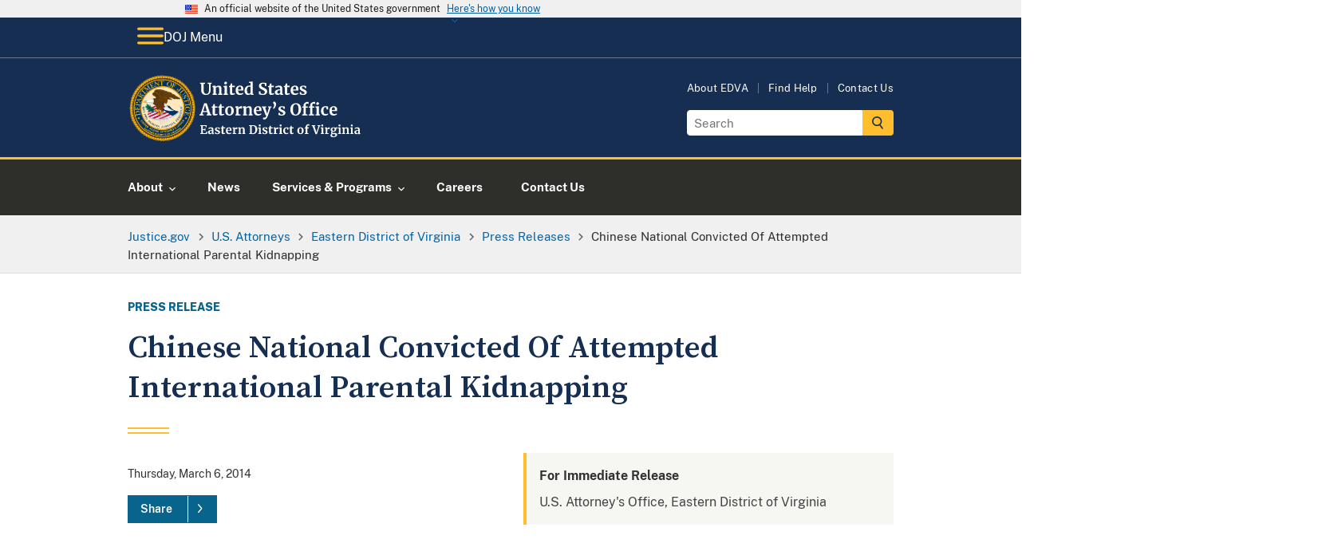

--- FILE ---
content_type: text/javascript
request_url: https://www.justice.gov/d9/js/js_BeZBW4xltvQ-X81QbqxqM_FMKCQgcnlormnDmqZ7pyI.js?scope=footer&delta=3&language=en&theme=usdoj_uswds&include=eJxVkGFuwzAIRi_kliNZzBCXhkBk43a7_bLWndo_oPc9IRDFVXHv8qVeVijeOP0VoDZ21PPibUv8HSq2vrKJqUvwXYgzKrcAMYkU7hqyw-xpdPJrRkP9CSkdnsw3tuhTXse2b2wDPnHaztjKBd7hZS7YxCp80HSj36kD9s6PNQtT9Vuu7lX57Rp1pNM_ngpZekzmsjJJeMtiwbVhiBs8FZbjP3TweWl-WKNfWHaBGQ
body_size: 4402
content:
/* @license GPL-2.0-or-later https://www.drupal.org/licensing/faq */
(function($,Drupal,debounce){$.fn.drupalGetSummary=function(){const callback=this.data('summaryCallback');if(!this[0]||!callback)return '';const result=callback(this[0]);return result?result.trim():'';};$.fn.drupalSetSummary=function(callback){const self=this;if(typeof callback!=='function'){const val=callback;callback=function(){return val;};}return (this.data('summaryCallback',callback).off('formUpdated.summary').on('formUpdated.summary',()=>{self.trigger('summaryUpdated');}).trigger('summaryUpdated'));};Drupal.behaviors.formSingleSubmit={attach(){function onFormSubmit(e){const $form=$(e.currentTarget);const formValues=new URLSearchParams(new FormData(e.target)).toString();const previousValues=$form.attr('data-drupal-form-submit-last');if(previousValues===formValues)e.preventDefault();else $form.attr('data-drupal-form-submit-last',formValues);}$(once('form-single-submit','body')).on('submit.singleSubmit','form:not([method~="GET"])',onFormSubmit);}};function triggerFormUpdated(element){$(element).trigger('formUpdated');}function fieldsList(form){return [].map.call(form.querySelectorAll('[name][id]'),(el)=>el.id);}Drupal.behaviors.formUpdated={attach(context){const $context=$(context);const contextIsForm=context.tagName==='FORM';const $forms=$(once('form-updated',contextIsForm?$context:$context.find('form')));let formFields;if($forms.length)$.makeArray($forms).forEach((form)=>{const events='change.formUpdated input.formUpdated ';const eventHandler=debounce((event)=>{triggerFormUpdated(event.target);},300);formFields=fieldsList(form).join(',');form.setAttribute('data-drupal-form-fields',formFields);$(form).on(events,eventHandler);});if(contextIsForm){formFields=fieldsList(context).join(',');const currentFields=$(context).attr('data-drupal-form-fields');if(formFields!==currentFields)triggerFormUpdated(context);}},detach(context,settings,trigger){const $context=$(context);const contextIsForm=context.tagName==='FORM';if(trigger==='unload')once.remove('form-updated',contextIsForm?$context:$context.find('form')).forEach((form)=>{form.removeAttribute('data-drupal-form-fields');$(form).off('.formUpdated');});}};Drupal.behaviors.fillUserInfoFromBrowser={attach(context,settings){const userInfo=['name','mail','homepage'];const $forms=$(once('user-info-from-browser','[data-user-info-from-browser]'));if($forms.length)userInfo.forEach((info)=>{const $element=$forms.find(`[name=${info}]`);const browserData=localStorage.getItem(`Drupal.visitor.${info}`);if(!$element.length)return;const emptyValue=$element[0].value==='';const defaultValue=$element.attr('data-drupal-default-value')===$element[0].value;if(browserData&&(emptyValue||defaultValue))$element.each(function(index,item){item.value=browserData;});});$forms.on('submit',()=>{userInfo.forEach((info)=>{const $element=$forms.find(`[name=${info}]`);if($element.length)localStorage.setItem(`Drupal.visitor.${info}`,$element[0].value);});});}};const handleFragmentLinkClickOrHashChange=(e)=>{let url;if(e.type==='click')url=e.currentTarget.location?e.currentTarget.location:e.currentTarget;else url=window.location;const hash=url.hash.substring(1);if(hash){const $target=$(`#${hash}`);$('body').trigger('formFragmentLinkClickOrHashChange',[$target]);setTimeout(()=>$target.trigger('focus'),300);}};const debouncedHandleFragmentLinkClickOrHashChange=debounce(handleFragmentLinkClickOrHashChange,300,true);$(window).on('hashchange.form-fragment',debouncedHandleFragmentLinkClickOrHashChange);$(document).on('click.form-fragment','a[href*="#"]',debouncedHandleFragmentLinkClickOrHashChange);})(jQuery,Drupal,Drupal.debounce);;
(function($,Drupal,drupalSettings){'use strict';Drupal.extlink=Drupal.extlink||{};Drupal.extlink.attach=function(context,drupalSettings){if(typeof drupalSettings.data==='undefined'||!drupalSettings.data.hasOwnProperty('extlink'))return;var extIconPlacement='append';if(drupalSettings.data.extlink.extIconPlacement&&drupalSettings.data.extlink.extIconPlacement!='0')extIconPlacement=drupalSettings.data.extlink.extIconPlacement;var pattern=/^(([^\/:]+?\.)*)([^\.:]{1,})((\.[a-z0-9]{1,253})*)(:[0-9]{1,5})?$/;var host=window.location.host.replace(pattern,'$2$3$6');var subdomain=window.location.host.replace(host,'');var subdomains;if(drupalSettings.data.extlink.extSubdomains)subdomains='([^/]*\\.)?';else if(subdomain==='www.'||subdomain==='')subdomains='(www\\.)?';else subdomains=subdomain.replace('.','\\.');var whitelistedDomains=false;if(drupalSettings.data.extlink.whitelistedDomains){whitelistedDomains=[];for(var i=0;i<drupalSettings.data.extlink.whitelistedDomains.length;i++)whitelistedDomains.push(new RegExp('^https?:\\/\\/'+drupalSettings.data.extlink.whitelistedDomains[i].replace(/(\r\n|\n|\r)/gm,'')+'.*$','i'));}var internal_link=new RegExp('^https?://([^@]*@)?'+subdomains+host,'i');var extInclude=false;if(drupalSettings.data.extlink.extInclude)extInclude=new RegExp(drupalSettings.data.extlink.extInclude.replace(/\\/,'\\'),'i');var extExclude=false;if(drupalSettings.data.extlink.extExclude)extExclude=new RegExp(drupalSettings.data.extlink.extExclude.replace(/\\/,'\\'),'i');var extCssExclude=false;if(drupalSettings.data.extlink.extCssExclude)extCssExclude=drupalSettings.data.extlink.extCssExclude;var extCssExplicit=false;if(drupalSettings.data.extlink.extCssExplicit)extCssExplicit=drupalSettings.data.extlink.extCssExplicit;var external_links=[];var mailto_links=[];$('a:not([data-extlink]), area:not([data-extlink])',context).each(function(el){try{var url='';if(typeof this.href=='string')url=this.href.toLowerCase();else{if(typeof this.href=='object')url=this.href.baseVal;}if(url.indexOf('http')===0&&((!internal_link.test(url)&&!(extExclude&&extExclude.test(url)))||(extInclude&&extInclude.test(url)))&&!(extCssExclude&&$(this).is(extCssExclude))&&!(extCssExclude&&$(this).parents(extCssExclude).length>0)&&!(extCssExplicit&&$(this).parents(extCssExplicit).length<1)){var match=false;if(whitelistedDomains)for(var i=0;i<whitelistedDomains.length;i++)if(whitelistedDomains[i].test(url)){match=true;break;}if(!match)external_links.push(this);}else{if(this.tagName!=='AREA'&&url.indexOf('mailto:')===0&&!(extCssExclude&&$(this).parents(extCssExclude).length>0)&&!(extCssExplicit&&$(this).parents(extCssExplicit).length<1))mailto_links.push(this);}}catch(error){return false;}});if(drupalSettings.data.extlink.extClass!=='0'&&drupalSettings.data.extlink.extClass!=='')Drupal.extlink.applyClassAndSpan(external_links,drupalSettings.data.extlink.extClass,extIconPlacement);if(drupalSettings.data.extlink.mailtoClass!=='0'&&drupalSettings.data.extlink.mailtoClass!=='')Drupal.extlink.applyClassAndSpan(mailto_links,drupalSettings.data.extlink.mailtoClass,extIconPlacement);if(drupalSettings.data.extlink.extTarget){$(external_links).filter(function(){return !(drupalSettings.data.extlink.extTargetNoOverride&&$(this).is('a[target]'));}).attr({target:'_blank'});$(external_links).attr('rel',function(i,val){if(val===null||typeof val==='undefined')return 'noopener';if(val.indexOf('noopener')>-1)if(val.indexOf('noopener')===-1)return val+' noopener';else return val;else return val+' noopener';});}if(drupalSettings.data.extlink.extNofollow)$(external_links).attr('rel',function(i,val){if(val===null||typeof val==='undefined')return 'nofollow';var target='nofollow';if(drupalSettings.data.extlink.extFollowNoOverride)target='follow';if(val.indexOf(target)===-1)return val+' nofollow';return val;});if(drupalSettings.data.extlink.extNoreferrer)$(external_links).attr('rel',function(i,val){if(val===null||typeof val==='undefined')return 'noreferrer';if(val.indexOf('noreferrer')===-1)return val+' noreferrer';return val;});Drupal.extlink=Drupal.extlink||{};Drupal.extlink.popupClickHandler=Drupal.extlink.popupClickHandler||function(){if(drupalSettings.data.extlink.extAlert)return confirm(drupalSettings.data.extlink.extAlertText);};$(external_links).off("click.extlink");$(external_links).on("click.extlink",function(e){return Drupal.extlink.popupClickHandler(e,this);});};Drupal.extlink.applyClassAndSpan=function(links,class_name,icon_placement){var $links_to_process;if(drupalSettings.data.extlink.extImgClass)$links_to_process=$(links);else{var links_with_images=$(links).find('img, svg').parents('a');$links_to_process=$(links).not(links_with_images);}if(class_name!=='0')$links_to_process.addClass(class_name);$links_to_process.attr('data-extlink','');var i;var length=$links_to_process.length;for(i=0;i<length;i++){var $link=$($links_to_process[i]);if(drupalSettings.data.extlink.extUseFontAwesome)if(class_name===drupalSettings.data.extlink.mailtoClass)$link[icon_placement]('<span class="fa-'+class_name+' extlink"><span class="'+drupalSettings.data.extlink.extFaMailtoClasses+'" aria-label="'+drupalSettings.data.extlink.mailtoLabel+'"></span></span>');else $link[icon_placement]('<span class="fa-'+class_name+' extlink"><span class="'+drupalSettings.data.extlink.extFaLinkClasses+'" aria-label="'+drupalSettings.data.extlink.extLabel+'"></span></span>');else if(class_name===drupalSettings.data.extlink.mailtoClass)$link[icon_placement]('<svg focusable="false" class="'+class_name+'" role="img" aria-label="'+drupalSettings.data.extlink.mailtoLabel+'" xmlns="http://www.w3.org/2000/svg" viewBox="0 10 70 20"><metadata><sfw xmlns="http://ns.adobe.com/SaveForWeb/1.0/"><sliceSourceBounds y="-8160" x="-8165" width="16389" height="16384" bottomLeftOrigin="true"/><optimizationSettings><targetSettings targetSettingsID="0" fileFormat="PNG24Format"><PNG24Format transparency="true" filtered="false" interlaced="false" noMatteColor="false" matteColor="#FFFFFF"/></targetSettings></optimizationSettings></sfw></metadata><title>'+drupalSettings.data.extlink.mailtoLabel+'</title><path d="M56 14H8c-1.1 0-2 0.9-2 2v32c0 1.1 0.9 2 2 2h48c1.1 0 2-0.9 2-2V16C58 14.9 57.1 14 56 14zM50.5 18L32 33.4 13.5 18H50.5zM10 46V20.3l20.7 17.3C31.1 37.8 31.5 38 32 38s0.9-0.2 1.3-0.5L54 20.3V46H10z"/></svg>');else $link[icon_placement]('<svg focusable="false" class="'+class_name+'" role="img" aria-label="'+drupalSettings.data.extlink.extLabel+'" xmlns="http://www.w3.org/2000/svg" viewBox="0 0 80 40"><metadata><sfw xmlns="http://ns.adobe.com/SaveForWeb/1.0/"><sliceSourceBounds y="-8160" x="-8165" width="16389" height="16384" bottomLeftOrigin="true"/><optimizationSettings><targetSettings targetSettingsID="0" fileFormat="PNG24Format"><PNG24Format transparency="true" filtered="false" interlaced="false" noMatteColor="false" matteColor="#FFFFFF"/></targetSettings></optimizationSettings></sfw></metadata><title>'+drupalSettings.data.extlink.extLabel+'</title><path d="M48 26c-1.1 0-2 0.9-2 2v26H10V18h26c1.1 0 2-0.9 2-2s-0.9-2-2-2H8c-1.1 0-2 0.9-2 2v40c0 1.1 0.9 2 2 2h40c1.1 0 2-0.9 2-2V28C50 26.9 49.1 26 48 26z"/><path d="M56 6H44c-1.1 0-2 0.9-2 2s0.9 2 2 2h7.2L30.6 30.6c-0.8 0.8-0.8 2 0 2.8C31 33.8 31.5 34 32 34s1-0.2 1.4-0.6L54 12.8V20c0 1.1 0.9 2 2 2s2-0.9 2-2V8C58 6.9 57.1 6 56 6z"/></svg>');}};Drupal.behaviors.extlink=Drupal.behaviors.extlink||{};Drupal.behaviors.extlink.attach=function(context,drupalSettings){if(typeof extlinkAttach==='function')extlinkAttach(context);else Drupal.extlink.attach(context,drupalSettings);};})(jQuery,Drupal,drupalSettings);;
(function(Drupal,drupalSettings,once){const sitewideAlertsSelector='[data-sitewide-alert]';const shouldShowOnThisPage=(pages=[],negate=true)=>{if(pages.length===0)return true;let pagePathMatches=false;const currentPath=window.location.pathname;for(let i=0;i<pages.length;i++){const baseUrl=drupalSettings.path.baseUrl.slice(0,-1);const page=baseUrl+pages[i];if(page.charAt(page.length-1)==='*'){if(currentPath.startsWith(page.substring(0,page.length-1))){pagePathMatches=true;break;}}else{if(page===currentPath){pagePathMatches=true;break;}}}return negate?!pagePathMatches:pagePathMatches;};const alertWasDismissed=(alert)=>{if(!(`alert-dismissed-${alert.uuid}` in window.localStorage))return false;const dismissedAtTimestamp=Number(window.localStorage.getItem(`alert-dismissed-${alert.uuid}`));return dismissedAtTimestamp>=alert.dismissalIgnoreBefore;};const dismissAlert=(alert)=>{window.localStorage.setItem(`alert-dismissed-${alert.uuid}`,String(Math.round(new Date().getTime()/1000)));document.querySelectorAll(`[data-uuid="${alert.uuid}"]`).forEach((alert)=>{alert.dispatchEvent(new CustomEvent('sitewide-alert-dismissed',{bubbles:true,composed:true}));removeAlert(alert);});};const buildAlertElement=(alert)=>{const alertElement=document.createElement('div');alertElement.innerHTML=alert.renderedAlert;if(alert.dismissible){const dismissButtons=alertElement.getElementsByClassName('js-dismiss-button');for(let i=0;i<dismissButtons.length;i++)dismissButtons[i].addEventListener('click',()=>dismissAlert(alert));}return alertElement.firstElementChild;};const removeAlert=(alert)=>{alert.dispatchEvent(new CustomEvent('sitewide-alert-removed',{bubbles:true,composed:true}));alert.remove();};const fetchAlerts=()=>{return fetch(`${window.location.origin+drupalSettings.path.baseUrl+drupalSettings.path.pathPrefix}sitewide_alert/load`).then((res)=>res.json()).then((result)=>result.sitewideAlerts,(error)=>{console.error(error);});};const removeStaleAlerts=(alerts)=>{const roots=document.querySelectorAll(sitewideAlertsSelector);roots.forEach((root)=>{const existingAlerts=root.querySelectorAll('[data-uuid]');const alertsToBeRemoved=Array.from(existingAlerts).filter((alert)=>!alerts.includes(alert.getAttribute('data-uuid')));alertsToBeRemoved.forEach((alert)=>removeAlert(alert));});};const initAlerts=()=>{const roots=document.querySelectorAll(sitewideAlertsSelector);fetchAlerts().then((alerts)=>{removeStaleAlerts(alerts);alerts.forEach((alert)=>{const dismissed=alertWasDismissed(alert);const showOnThisPage=shouldShowOnThisPage(alert.showOnPages,alert.negateShowOnPages);roots.forEach((root)=>{const existingAlertElement=root.querySelector(`[data-uuid="${alert.uuid}"]`);if(showOnThisPage&&!dismissed){const renderableAlertElement=buildAlertElement(alert);existingAlertElement?root.replaceChild(renderableAlertElement,existingAlertElement):root.appendChild(renderableAlertElement);renderableAlertElement.dispatchEvent(new CustomEvent('sitewide-alert-rendered',{bubbles:true,composed:true}));return;}if((dismissed||!showOnThisPage)&&existingAlertElement)removeAlert(existingAlertElement);});});});};const supportsHistoryPushState=()=>{return ('pushState' in window.history&&window.history['pushState']!==null);};const supportsHistoryReplaceState=()=>{return ('replaceState' in window.history&&window.history['replaceState']!==null);};const proxyPushState=()=>{if(supportsHistoryPushState())window.history.pushState=new Proxy(window.history.pushState,{apply(target,thisArg,argArray){triggerHistoryEvent(thisArg,argArray);return target.apply(thisArg,argArray);}});if(supportsHistoryReplaceState())window.history.replaceState=new Proxy(window.history.replaceState,{apply(target,thisArg,argArray){triggerHistoryEvent(thisArg,argArray);return target.apply(thisArg,argArray);}});};const triggerHistoryEvent=(thisArg,argArray)=>{const event=new CustomEvent('sitewidealerts.popstate',{detail:{state:thisArg,options:argArray}});window.dispatchEvent(event);};const historyListener=()=>{window.addEventListener('sitewidealerts.popstate',()=>initAlerts());window.addEventListener('popstate',()=>initAlerts());};Drupal.behaviors.sitewide_alert_init={attach:(context)=>{once('sitewide_alerts_init','html',context).forEach(()=>{initAlerts();proxyPushState();historyListener();if(drupalSettings.sitewideAlert.automaticRefresh===true){const interval=setInterval(()=>initAlerts(),drupalSettings.sitewideAlert.refreshInterval<1000?1000:drupalSettings.sitewideAlert.refreshInterval);if(!drupalSettings.sitewideAlert.automaticRefresh)clearInterval(interval);}});}};})(Drupal,drupalSettings,once);;
